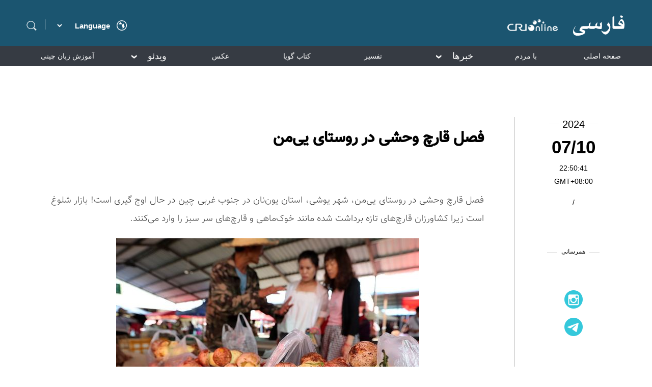

--- FILE ---
content_type: text/html
request_url: https://persian.cri.cn/2024/07/10/ARTIZxODcPig3R07JQCuzShS240707.shtml
body_size: 4176
content:
 <!DOCTYPE html>
<html lang="en">
<head>
<meta http-equiv="Content-Type" content="text/html; charset=utf-8" />
<meta name="viewport" content="width=device-width,initial-scale=1.0, minimum-scale=1.0,maximum-scale=1.0,user-scalable=no">
<meta name="filetype" content="1">
<meta name="publishedtype" content="1">
<meta name="pagetype" content="1">
<meta name="format-detection" content="telephone=no">
<meta name="renderer" content="webkit|ie-comp|ie-stand">
<meta http-equiv="X-UA-Compatible" content="IE=edge,chrome=1">
<meta http-equiv="Pragma" content="no-cache">
<meta http-equiv="Cache-Control" content="no-cache">
<meta name="author" content="王法">
<meta name="source" content="CMG">
<title>
فصل قارچ وحشی در روستای یی‌من
</title>
<meta name="catalogs" content="PAGEhLhhxwoua7CCE4gQQ5uI211027">
<meta name="contentid" content="ARTIZxODcPig3R07JQCuzShS240707">
<meta name=keywords content="">
<meta name="spm-id" content="C98929718465">
<meta name=description content="">
<link rel="stylesheet" href="//rcrires.cri.cn/photoAlbum/cri/templet/common/DEPA1636356666386708/style_detail.css">
<script type="text/javascript" src="//rcrires.cri.cn/library/script/jquery-1.7.2.min.js"></script>
<script language="JavaScript">
		var url_domainname = location.href;
		var num_1 = url_domainname.split("//")[1];
		var domainame_ = num_1.split("/")[0];
		var type_ = num_1.split(".")[0];
		var commentTitle = "فصل قارچ وحشی در روستای یی‌من"; //评论标题
		/* 评论对象ID 20位以内的字符串 每个被评论对象不同20120420------ */
		var itemid1 = "ARTIZxODcPig3R07JQCuzShS240707"; //正文页id，赋值给留言评论模块的参数之一
		var commentUrl = "https://persian.cri.cn/2024/07/10/ARTIZxODcPig3R07JQCuzShS240707.shtml";
		var column_id = "TOPC1635302082217638";
		var sub_column_id = "PAGEhLhhxwoua7CCE4gQQ5uI211027";
		var domainname = domainame_;
		var sobey_video_flag = '';
		var type = type_;
		var pindao_1 = "CHAL1635298929718465";
		var dateNum = (new Date()).toLocaleDateString() + " " + (new Date()).toLocaleTimeString();
		var times_str = dateNum.replace(/年/g, '-').replace(/月/g, '-').replace(/日/g, '-').replace(/:/g, '-');
		var new_str = times_str.replace(/ /g, '-');
		var arr = new_str.split("-");
		var datum = new Date(Date.UTC(arr[0], arr[1] - 1, arr[2] - 2, arr[3] - 8, arr[4], arr[5]));
		var timeint = datum.getTime() / 1000;
		var html;
		var sorts_dianji = sub_column_id + ',' + column_id + ',' + itemid1.substring(0, 4); /*点击量sorts值*/
		var searchkeywords = "";
		var commentbreif = "";
		var commentimg3 = "";
		var commentimg2 = "";
		var commentimg1 = "https://p4crires.cri.cn/photoworkspace/cri/2024/07/07/2024070722501169358.jpg";
		var commentimg0 = "";
		var commentimg = commentimg3;
		if (commentimg3 == "") {
			commentimg = commentimg2;
		}
		if (commentimg2 == "") {
			commentimg = commentimg1;
		}
		if (commentimg1 == "") {
			commentimg = commentimg0;
		}
		if (commentimg.split("//")[0] == '' || commentimg.split("//")[0] == 'http:') {
			commentimg = "https://" + commentimg.split("//")[1];
		}
		var hdprop = "";
	</script>
<script>
        if (window.innerWidth <= 1242) {
           autoRem();
        }
        function autoRem() {
            var view_width = document.getElementsByTagName('html')[0].getBoundingClientRect().width;

            var _html = document.getElementsByTagName('html')[0];
            view_width > 1242 ? _html.style.fontSize = 1242 / 16 + 'px' : _html.style.fontSize = view_width / 16 + 'px';
        }
        window.onresize = function () {
            if (window.innerWidth <= 1242) {
                autoRem();
            }
        }
    </script>
</head>
<body data-spm="PhLhhxwoua7C">
<script>
	with(document)with(body)with(insertBefore(createElement("script"),firstChild))setAttribute("exparams","v_id=&aplus&",id="tb-beacon-aplus",src=(location>"https"?"//js":"//js")+".data.cctv.com/__aplus_plugin_cctv.js,aplus_plugin_aplus_u.js")
	</script>
<div class="page_wrap">
<div class="persian2021_header" data-spm="EGJ6uqTA2gFD">
<div class="wrapper_1200">
<div class="left">
<div class="search">
<span class="searchIcon"></span>
<div class="search-box">
<div class="up-icon"></div>
<div class="search-icon"></div>
<div class="search-input-box">
<form action="//www.google.com/search" method="get" target="_blank">
<label>
<input type="text" class="search-input" placeholder="" name="q" />
<input type="hidden" name="ie" value="UTF-8" />
<input type="hidden" name="sitesearch" value="persian.cri.cn" />
<input class="search" name="vs" value="persian.cri.cn" type="hidden" />
</label>
</form>
</div>
</div>
</div>
<div class="line"></div>
<select onchange="if(this.value!='')window.location=this.value" class="language">
<option value="" selected="" />Language
<option value="http://albanian.cri.cn/" />Albanian
<option value="http://arabic.cri.cn/" />Arabic
<option value="http://bengali.cri.cn/" />Bengali
<option value="http://belarusian.cri.cn/" />Belarusian
<option value="http://bulgarian.cri.cn/" />Bulgarian
<option value="http://myanmar.cri.cn/" />Burmese
<option value="http://cambodian.cri.cn/" />Cambodian
<option value="http://croatian.cri.cn/" />Croatian
<option value="http://www.cri.cn/" />Chinese Simplified
<option value="http://big5.cri.cn" />Chinese Traditional
<option value="http://czech.cri.cn/" />Czech
<option value="http://chinaplus.cri.cn/" />English
<option value="http://esperanto.cri.cn/" />Esperanto
<option value="http://filipino.cri.cn/" />Filipino
<option value="http://french.cri.cn/" />French
<option value="http://german.cri.cn/" />German
<option value="http://greek.cri.cn/" />Greek
<option value="http://hausa.cri.cn/" />Hausa
<option value="http://hebrew.cri.cn/" />Hebrew
<option value="http://hindi.cri.cn/" />Hindi
<option value="http://hungarian.cri.cn/" />Hungarian
<option value="http://indonesian.cri.cn/" />Indonesian
<option value="http://italian.cri.cn/" />Italian
<option value="http://japanese.cri.cn/" />Japanese
<option value="http://korean.cri.cn/" />Korean
<option value="http://laos.cri.cn/" />Lao
<option value="http://malay.cri.cn/" />Malay
<option value="http://mongol.cri.cn/" />Mongolian
<option value="http://nepal.cri.cn/" />Nepali
<option value="http://persian.cri.cn/" />Persian
<option value="http://polish.cri.cn/" />Polish
<option value="http://portuguese.cri.cn/" />Portuguese
<option value="http://pushtu.cri.cn/" />Pushtu
<option value="http://romanian.cri.cn/" />Romanian
<option value="http://russian.cri.cn/" />Russian
<option value="http://serbian.cri.cn/" />Serbian
<option value="http://sinhalese.cri.cn/" />Sinhalese
<option value="http://espanol.cri.cn/" />Spanish
<option value="http://swahili.cri.cn/" />Swahili
<option value="http://tamil.cri.cn/" />Tamil
<option value="http://thai.cri.cn/" />Thai
<option value="http://turkish.cri.cn/" />Turkish
<option value="http://urdu.cri.cn/" />Urdu
<option value="http://ukrainian.cri.cn/" />Ukrainian
<option value="http://vietnamese.cri.cn/" />Vietnamese
</select>
<div class="area"></div>
<div class="clear"></div>
</div>
<div class="right">
<a href="//persian.cri.cn/" target="_blank"></a>
</div>
<div class="clear"></div>
</div>
</div><div class="persian2021_nav" data-spm="EBTokqfwdyTz">
<div class="wrapper_1200">
<ul class="ul-list">
<li class="nav-li ">
<a class="nav-li-a" href="//persian.cri.cn/index.shtml" target="_blank">صفحه اصلی</a>
</li>
<li class="nav-li ">
<a class="nav-li-a" href="//persian.cri.cn/topspecial/index.shtml" target="_blank">با مردم</a>
</li>
<li class="nav-li ">
<i class="nav-li-a">خبرها<span></span></i>
<ol class="ol-list" style="display: none;">
<li><a href="//persian.cri.cn/china/index.shtml" target="_blank">چین</a></li>
<li><a href="//persian.cri.cn/world/index.shtml" target="_blank">بین الملل</a></li>
<li><a href="//persian.cri.cn/iran_afghanistan/index.shtml" target="_blank">ایران/افغانستان</a></li>
<li><a href="//persian.cri.cn/social/index.shtml" target="_blank">اجتماعی</a></li>
<li><a href="//persian.cri.cn/economy/index.shtml" target="_blank">اقتصاد</a></li>
<li><a href="//persian.cri.cn/culture/index.shtml" target="_blank">فرهنگ</a></li>
</ol>
</li>
<li class="nav-li ">
<a class="nav-li-a" href="//persian.cri.cn/comment/index.shtml" target="_blank">تفسیر</a>
</li>
<li class="nav-li ">
<a class="nav-li-a" href="https://persian.cri.cn/special/book/aggregation/index.shtml" target="_blank">کتاب گویا</a>
</li>
<li class="nav-li ">
<a class="nav-li-a" href="//persian.cri.cn/pictureList/index.shtml" target="_blank">عکس</a>
</li>
<li class="nav-li ">
<i class="nav-li-a">ویدئو<span></span></i>
<ol class="ol-list" style="display: none;">
<li><a href="//persian.cri.cn/food/index.shtml" target="_blank">لذایذ چین</a></li>
<li><a href="//persian.cri.cn/iranians_in_china/index.shtml" target="_blank">ایرانیان مقیم چین</a></li>
<li><a href="//persian.cri.cn/view/index.shtml" target="_blank">با ما در چین</a></li>
<li><a href="//persian.cri.cn/other/index.shtml" target="_blank">دیدنیهای دیگر</a></li>
</ol>
</li>
<li class="nav-li ">
<a class="nav-li-a" href="//persian.cri.cn/chinese/index.shtml" target="_blank">آموزش زبان چینی</a>
</li>
<li class="nav-li ">
<a class="nav-li-a" href="//persian.cri.cn/zgbk/index.shtml" target="_blank">دانشنامه</a>
</li>
</ul>
</div>
</div>
<div class="main">
<div class="vspace" style="height:30px;"></div>
<div class="column_wrapper">
<div class="videoPic_persian2021_ind01">
<div class="left">
<div class="list-title" id="atitle">فصل قارچ وحشی در روستای یی‌من</div>
<div class="list-brief">
<span>2024/07/10 22:50:41</span>
</div>
<div class="list-abody abody" id="abody" pageData=''>
<p>فصل قارچ وحشی در روستای یی‌من، شهر یوشی، استان یون‌نان در جنوب غربی چین در حال اوج گیری است! بازار شلوغ است زیرا کشاورزان قارچ‌های تازه برداشت شده مانند خوک‌ماهی و قارچ‌های سر سبز را وارد می‌کنند.</p><p style="text-align: center;" class="photo_img_20190808"><img src="https://p5crires.cri.cn/photoworkspace/cri/contentimg/2024/07/07/2024070722495255778.jpg" alt=""/></p><p style="text-align: center;" class="photo_img_20190808"><img src="https://p5crires.cri.cn/photoworkspace/cri/contentimg/2024/07/07/2024070722495280952.jpg" alt=""/></p><p style="text-align: center;" class="photo_img_20190808"><img src="https://p5crires.cri.cn/photoworkspace/cri/contentimg/2024/07/07/2024070722495323844.jpg" alt=""/></p><p style="text-align: center;" class="photo_img_20190808"><img src="https://p5crires.cri.cn/photoworkspace/cri/contentimg/2024/07/07/2024070722495417152.jpg" alt=""/></p>
</div>
<div class="page-nav"></div>
<div class="clear"></div>
<div class="vspace" style="height:60px;"></div>
</div>
<div class="right">
<div class="time-share">
<div class="time-box">
<ul>
<li class="list-year">
<div class="line"></div>
<div class="list-year-html" id="list-year">2024/07/10 22:50:41</div>
<div class="line"></div>
</li>
<li class="list-month" id="list-month"></li>
<li class="list-day" id="list-day"></li>
<li class="GMT">GMT+08:00</li>
<li class="list-line">/</li>
<li class="list-asource"></li>
</ul>
</div>
<script>
								var fullDate = $("#list-year").html();
								var year = fullDate.substring(0,4);
								var month = fullDate.substring(5,11);
								var time = fullDate.substring(11);
								$("#list-year").html(year);
								$("#list-month").html(month);
								$("#list-day").html(time);
							</script>
<div class="share-box">
<ul>
<li class="share-name">
<div class="line"></div>
<div class="share-name-html">همرسانی</div>
<div class="line"></div>
</li>
<li class="share-1">
<div class="bshare-custom">
<div class="bsPromo bsPromo2"></div>
<a class="bshare-facebook" href="javascript:void(0);"></a>
</div>
</li>
<li class="share-2">
<a href="https://www.instagram.com/cripersian/?hl=zh-cn" target="_blank">
<img src="//p5crires.cri.cn/photoAlbum/cri/templet/common/DEPA1636356666386708/share-2.png" alt="" srcset="" />
</a>
</li>
<li class="share-3">
<a href="https://t.me/cri_persian_china" target="_blank">
<img src="//p5crires.cri.cn/photoAlbum/cri/templet/common/DEPA1636356666386708/share-3.png" alt="" srcset="" />
</a>
</li>
</ul>
</div>
</div>
</div>
<div class="clear"></div>
</div>
</div>
</div>
<div class="footer" data-spm="E8OxKqNgYDtB">
<div class="link">
<div class="link-box">
<div class="footer-logo">
<a><img src="//p1crires.cri.cn/photoAlbum/cri/templet/common/DEPA1635407383263601/footerlogo.png" alt="" /></a>
</div>
<div class="icon-box">
<ul class="icon-link">
<li><a href="https://www.facebook.com/persian.cri.cn/" target="_blank"><img src="//p1crires.cri.cn/photoAlbum/cri/templet/common/DEPA1635407383263601/footerlink01.png" alt="" /></a></li>
<li><a href="https://www.instagram.com/cripersian/?hl=zh-cn" target="_blank"><img src="//p1crires.cri.cn/photoAlbum/cri/templet/common/DEPA1635407383263601/footerlink02.png" alt="" /></a></li>
<li class="last"><a href="https://t.me/cri_persian_china" target="_blank"><img src="//p1crires.cri.cn/photoAlbum/cri/templet/common/DEPA1635407383263601/footerlink03.png" alt="" /></a></li>
</ul>
</div>
<div class="copyright">
<p>.China Radio International.CRI. All Rights Reserved ©</p>
<p>16A Shijingshan Road, Beijing, China. 100040</p>
</div>
</div>
</div>
</div>
</div>
<script src="//rcrires.cri.cn/photoAlbum/cri/templet/common/DEPA1636356666386708/common.js"></script>
</body>
</html>

--- FILE ---
content_type: application/javascript
request_url: https://p.data.cctv.com/ge.js
body_size: 68
content:
window.goldlog=(window.goldlog||{});goldlog.Etag="2kEBIhgBuFkCAQMQk4y1tMy/";goldlog.stag=2;